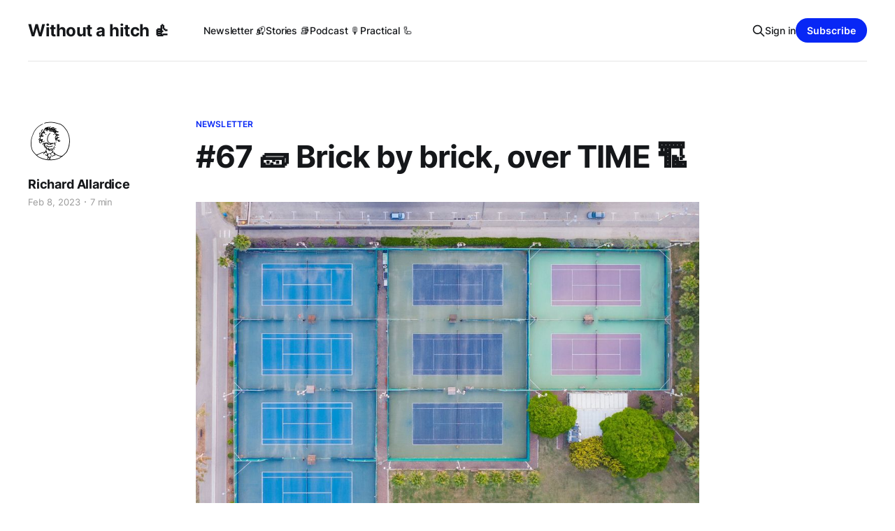

--- FILE ---
content_type: text/html; charset=utf-8
request_url: https://www.withoutahitch.co.nz/newsletter/brick-by-brick-over-time/
body_size: 5962
content:
<!DOCTYPE html>
<html lang="en">

<head>
    <meta charset="utf-8">
    <meta name="viewport" content="width=device-width, initial-scale=1">
    <title>#67 🧱 Brick by brick, over TIME 🏗</title>
    <link rel="stylesheet" href="https://www.withoutahitch.co.nz/assets/built/screen.css?v=c6d422406f">

    <link rel="icon" href="https://www.withoutahitch.co.nz/content/images/size/w256h256/2021/09/Favicon-with-author-face.png" type="image/png">
    <link rel="canonical" href="https://www.withoutahitch.co.nz/newsletter/brick-by-brick-over-time/">
    <meta name="referrer" content="no-referrer-when-downgrade">
    
    <meta property="og:site_name" content="Without a hitch 👍">
    <meta property="og:type" content="article">
    <meta property="og:title" content="#67 🧱 Brick by brick, over TIME 🏗">
    <meta property="og:description" content="In brief 🩲

 * Journal: Stretched to the limit
 * Practical: The shape of the task at hand
 * Read: Effortless production from bed


From the journal 📖

Our high school hockey coach, whom we called “Hang”, used to measure and log how far past our toes we could reach from a sitting position. Hang">
    <meta property="og:url" content="https://www.withoutahitch.co.nz/newsletter/brick-by-brick-over-time/">
    <meta property="og:image" content="https://www.withoutahitch.co.nz/content/images/size/w1200/2023/02/Tennis-court-grid-resized-2.jpg">
    <meta property="article:published_time" content="2023-02-07T18:49:02.000Z">
    <meta property="article:modified_time" content="2023-02-07T18:49:02.000Z">
    <meta property="article:tag" content="Newsletter">
    
    <meta name="twitter:card" content="summary_large_image">
    <meta name="twitter:title" content="#67 🧱 Brick by brick, over TIME 🏗">
    <meta name="twitter:description" content="In brief 🩲

 * Journal: Stretched to the limit
 * Practical: The shape of the task at hand
 * Read: Effortless production from bed


From the journal 📖

Our high school hockey coach, whom we called “Hang”, used to measure and log how far past our toes we could reach from a sitting position. Hang">
    <meta name="twitter:url" content="https://www.withoutahitch.co.nz/newsletter/brick-by-brick-over-time/">
    <meta name="twitter:image" content="https://www.withoutahitch.co.nz/content/images/size/w1200/2023/02/Tennis-court-grid-resized-1.jpg">
    <meta name="twitter:label1" content="Written by">
    <meta name="twitter:data1" content="Richard Allardice">
    <meta name="twitter:label2" content="Filed under">
    <meta name="twitter:data2" content="Newsletter">
    <meta property="og:image:width" content="1200">
    <meta property="og:image:height" content="929">
    
    <script type="application/ld+json">
{
    "@context": "https://schema.org",
    "@type": "Article",
    "publisher": {
        "@type": "Organization",
        "name": "Without a hitch 👍",
        "url": "https://www.withoutahitch.co.nz/",
        "logo": {
            "@type": "ImageObject",
            "url": "https://www.withoutahitch.co.nz/content/images/size/w256h256/2021/09/Favicon-with-author-face.png",
            "width": 60,
            "height": 60
        }
    },
    "author": {
        "@type": "Person",
        "name": "Richard Allardice",
        "image": {
            "@type": "ImageObject",
            "url": "https://www.withoutahitch.co.nz/content/images/2020/07/richard-avatar-FOR-WEB.jpg",
            "width": 512,
            "height": 512
        },
        "url": "https://www.withoutahitch.co.nz/author/richardallardice/",
        "sameAs": []
    },
    "headline": "#67 🧱 Brick by brick, over TIME 🏗",
    "url": "https://www.withoutahitch.co.nz/newsletter/brick-by-brick-over-time/",
    "datePublished": "2023-02-07T18:49:02.000Z",
    "dateModified": "2023-02-07T18:49:02.000Z",
    "keywords": "Newsletter",
    "description": "In brief 🩲\n\n * Journal: Stretched to the limit\n * Practical: The shape of the task at hand\n * Read: Effortless production from bed\n\n\nFrom the journal 📖\n\nOur high school hockey coach, whom we called “Hang”, used to measure and log how far past our toes we could reach from a sitting position. Hang used a wooden block with a ruler set into the top of it. We had to rest our heels against the block, reach forward with straight legs, and then Hang would record the value we reached.\n\nKris, our goal k",
    "mainEntityOfPage": "https://www.withoutahitch.co.nz/newsletter/brick-by-brick-over-time/"
}
    </script>

    <meta name="generator" content="Ghost 6.14">
    <link rel="alternate" type="application/rss+xml" title="Without a hitch 👍" href="https://www.withoutahitch.co.nz/rss/">
    <script defer src="https://cdn.jsdelivr.net/ghost/portal@~2.57/umd/portal.min.js" data-i18n="true" data-ghost="https://www.withoutahitch.co.nz/" data-key="9319122db757b67541b3bca59d" data-api="https://withoutahitch.ghost.io/ghost/api/content/" data-locale="en" crossorigin="anonymous"></script><style id="gh-members-styles">.gh-post-upgrade-cta-content,
.gh-post-upgrade-cta {
    display: flex;
    flex-direction: column;
    align-items: center;
    font-family: -apple-system, BlinkMacSystemFont, 'Segoe UI', Roboto, Oxygen, Ubuntu, Cantarell, 'Open Sans', 'Helvetica Neue', sans-serif;
    text-align: center;
    width: 100%;
    color: #ffffff;
    font-size: 16px;
}

.gh-post-upgrade-cta-content {
    border-radius: 8px;
    padding: 40px 4vw;
}

.gh-post-upgrade-cta h2 {
    color: #ffffff;
    font-size: 28px;
    letter-spacing: -0.2px;
    margin: 0;
    padding: 0;
}

.gh-post-upgrade-cta p {
    margin: 20px 0 0;
    padding: 0;
}

.gh-post-upgrade-cta small {
    font-size: 16px;
    letter-spacing: -0.2px;
}

.gh-post-upgrade-cta a {
    color: #ffffff;
    cursor: pointer;
    font-weight: 500;
    box-shadow: none;
    text-decoration: underline;
}

.gh-post-upgrade-cta a:hover {
    color: #ffffff;
    opacity: 0.8;
    box-shadow: none;
    text-decoration: underline;
}

.gh-post-upgrade-cta a.gh-btn {
    display: block;
    background: #ffffff;
    text-decoration: none;
    margin: 28px 0 0;
    padding: 8px 18px;
    border-radius: 4px;
    font-size: 16px;
    font-weight: 600;
}

.gh-post-upgrade-cta a.gh-btn:hover {
    opacity: 0.92;
}</style><script async src="https://js.stripe.com/v3/"></script>
    <script defer src="https://cdn.jsdelivr.net/ghost/sodo-search@~1.8/umd/sodo-search.min.js" data-key="9319122db757b67541b3bca59d" data-styles="https://cdn.jsdelivr.net/ghost/sodo-search@~1.8/umd/main.css" data-sodo-search="https://withoutahitch.ghost.io/" data-locale="en" crossorigin="anonymous"></script>
    
    <link href="https://www.withoutahitch.co.nz/webmentions/receive/" rel="webmention">
    <script defer src="/public/cards.min.js?v=c6d422406f"></script>
    <link rel="stylesheet" type="text/css" href="/public/cards.min.css?v=c6d422406f">
    <script defer src="/public/comment-counts.min.js?v=c6d422406f" data-ghost-comments-counts-api="https://www.withoutahitch.co.nz/members/api/comments/counts/"></script>
    <script defer src="/public/member-attribution.min.js?v=c6d422406f"></script><style>:root {--ghost-accent-color: #0827F5;}</style>
    <!-- Plausible analytics -->
<script defer data-domain="withoutahitch.co.nz" src="https://plausible.io/js/script.js"></script>

<!-- Global site tag (gtag.js) - Google Analytics -->
<script async src="https://www.googletagmanager.com/gtag/js?id=G-74801XQ0WR"></script>
<script>
  window.dataLayer = window.dataLayer || [];
  function gtag(){dataLayer.push(arguments);}
  gtag('js', new Date());

  gtag('config', 'G-74801XQ0WR');
</script>

<style>
  div.kg-callout-text {
    font-family: -apple-system,BlinkMacSystemFont,"Segoe UI","Roboto","Oxygen","Ubuntu","Cantarell","Fira Sans","Droid Sans","Helvetica Neue",sans-serif !important;
  }
</style>
</head>

<body class="post-template tag-newsletter is-head-left-logo has-serif-body">
<div class="gh-site">

    <header id="gh-head" class="gh-head gh-outer">
        <div class="gh-head-inner gh-inner">
            <div class="gh-head-brand">
                <div class="gh-head-brand-wrapper">
                    
                    <a class="gh-head-logo" href="https://www.withoutahitch.co.nz">
                            Without a hitch 👍
                    </a>
                    
                </div>
                <button class="gh-search gh-icon-btn" aria-label="Search this site" data-ghost-search><svg xmlns="http://www.w3.org/2000/svg" fill="none" viewBox="0 0 24 24" stroke="currentColor" stroke-width="2" width="20" height="20"><path stroke-linecap="round" stroke-linejoin="round" d="M21 21l-6-6m2-5a7 7 0 11-14 0 7 7 0 0114 0z"></path></svg></button>
                <button class="gh-burger"></button>
            </div>

            <nav class="gh-head-menu">
                <ul class="nav">
    <li class="nav-newsletter"><a href="https://www.withoutahitch.co.nz/about-newsletter/">Newsletter 📬</a></li>
    <li class="nav-stories"><a href="https://www.withoutahitch.co.nz/tag/narrative-nonfiction/">Stories 📚</a></li>
    <li class="nav-podcast"><a href="https://www.withoutahitch.co.nz/tag/podcast/">Podcast 🎙️</a></li>
    <li class="nav-practical"><a href="https://www.withoutahitch.co.nz/tag/practical/">Practical 🦾</a></li>
</ul>

            </nav>

            <div class="gh-head-actions">
                    <button class="gh-search gh-icon-btn" aria-label="Search this site" data-ghost-search><svg xmlns="http://www.w3.org/2000/svg" fill="none" viewBox="0 0 24 24" stroke="currentColor" stroke-width="2" width="20" height="20"><path stroke-linecap="round" stroke-linejoin="round" d="M21 21l-6-6m2-5a7 7 0 11-14 0 7 7 0 0114 0z"></path></svg></button>
                    <div class="gh-head-members">
                                <a class="gh-head-link" href="#/portal/signin" data-portal="signin">Sign in</a>
                                <a class="gh-head-btn gh-btn gh-primary-btn" href="#/portal/signup" data-portal="signup">Subscribe</a>
                    </div>
            </div>
        </div>
    </header>

    
<main class="gh-main">
        <article class="gh-article post tag-newsletter no-image">

            <header class="gh-article-header gh-canvas">
                    <a class="gh-article-tag" href="https://www.withoutahitch.co.nz/tag/newsletter/">Newsletter</a>

                <h1 class="gh-article-title">#67 🧱 Brick by brick, over TIME 🏗</h1>

                    <aside class="gh-article-sidebar">

        <div class="gh-author-image-list">
                <a class="gh-author-image" href="/author/richardallardice/">
                        <img src="https://www.withoutahitch.co.nz/content/images/2020/07/richard-avatar-FOR-WEB.jpg" alt="Richard Allardice">
                </a>
        </div>

        <div class="gh-author-name-list">
                <h4 class="gh-author-name">
                    <a href="/author/richardallardice/">Richard Allardice</a>
                </h4>
                
        </div>

        <div class="gh-article-meta">
            <div class="gh-article-meta-inner">
                <time class="gh-article-date" datetime="2023-02-08">Feb 8, 2023</time>
                    <span class="gh-article-meta-sep"></span>
                    <span class="gh-article-length">7 min</span>
            </div>
        </div>

    </aside>


                            </header>

            <section class="gh-content gh-canvas">
                <figure class="kg-card kg-image-card kg-card-hascaption"><img src="https://www.withoutahitch.co.nz/content/images/2023/02/Tennis-court-grid-resized.jpg" class="kg-image" alt loading="lazy" width="1800" height="1394" srcset="https://www.withoutahitch.co.nz/content/images/size/w600/2023/02/Tennis-court-grid-resized.jpg 600w, https://www.withoutahitch.co.nz/content/images/size/w1000/2023/02/Tennis-court-grid-resized.jpg 1000w, https://www.withoutahitch.co.nz/content/images/size/w1600/2023/02/Tennis-court-grid-resized.jpg 1600w, https://www.withoutahitch.co.nz/content/images/2023/02/Tennis-court-grid-resized.jpg 1800w" sizes="(min-width: 720px) 720px"><figcaption>Photo by <a href="https://unsplash.com/@shaipal?utm_source=ghost&utm_medium=referral&utm_campaign=api-credit">Shai Pal</a> / <a href="https://unsplash.com/?utm_source=ghost&utm_medium=referral&utm_campaign=api-credit">Unsplash</a></figcaption></figure><h2 id="in-brief-%F0%9F%A9%B2">In brief 🩲</h2><ul><li>Journal: Stretched to the limit</li><li>Practical: The shape of the task at hand</li><li>Read: Effortless production from bed</li></ul><h2 id="from-the-journal-%F0%9F%93%96">From the journal 📖</h2><p>Our high school hockey coach, whom we called “Hang”, used to measure and log how far past our toes we could reach from a sitting position. Hang used a wooden block with a ruler set into the top of it. We had to rest our heels against the block, reach forward with straight legs, and then Hang would record the value we reached.</p><p>Kris, our goal keeper, had to pull the splits in the heat of the match to save goals. He had the max score: +12 centimetres. For the laggards who couldn’t touch their toes, Hang would pull out an additional ruler to measure how far we were from our toes in negative centimetres. Henry, a star player who had been in a bike accident which affected one of his legs, could only manage -17 centimetres.</p><p>I was a -3. My teenage self just accepted that this was a non-negotiable limit, a cut-and-dried assertion of inflexibility. And I held on to that assumption for 25 years.</p><figure class="kg-card kg-image-card"><img src="https://media.tenor.com/xG9XNllu5aYAAAAC/stretch-stretching.gif" class="kg-image" alt loading="lazy" width="498" height="329"></figure><p>I’ve recently thrown out that old assumption and I’m working towards achieving the splits, so I can throw the high taekwondo kicks more effectively. I mentioned this to my friend Terri, who was impressed.</p><p>“You must demonstrate your splits for me sometime!” Terri wrote to me. </p><p>“To be clear: my splits are nothing worth bragging about just yet,” I wrote back. “They’re really just a lazy V.” Perhaps 120 degrees, max. </p><p>I am making some progress in the forward direction, with the hamstrings. If I were to measure on Hang’s system now, I’d be about a +2. But extending the legs sideways into the splits position is another story. It’s not something I’ve ever really asked of my body.</p>
<aside class="gh-post-upgrade-cta">
    <div class="gh-post-upgrade-cta-content" style="background-color: #0827F5">
            <h2>This post is for subscribers only</h2>
            <a class="gh-btn" data-portal="signup" href="#/portal/signup" style="color:#0827F5">Subscribe now</a>
            <p><small>Already have an account? <a data-portal="signin" href="#/portal/signin">Sign in</a></small></p>
    </div>
</aside>

            </section>

        </article>

                <div class="gh-read-next gh-canvas">
                <section class="gh-pagehead">
                    <h4 class="gh-pagehead-title">Read next</h4>
                </section>

                <div class="gh-topic gh-topic-grid">
                    <div class="gh-topic-content">
                            <article class="gh-card post no-image">
    <a class="gh-card-link" href="/newsletter/draw-on-that-experience/">

        <div class="gh-card-wrapper">
            <header class="gh-card-header">
                <h3 class="gh-card-title">#89 🐰 DRAW on that experience 🥪</h3>
            </header>

                    <div class="gh-card-excerpt">The Without a Hitch newsletter features true stories of failure and practical tidbits on how not to fail (AKA succeed). I make all the mistakes so you don’t have to. 🫠


Grow it back

My daughter Ida (recently 10) has never really seen my face. When she was little I</div>

            <footer class="gh-card-footer">
                <span class="gh-card-author">Richard Allardice</span>
                <time class="gh-card-date" datetime="2026-01-16">Jan 16, 2026</time>
                    <script
    data-ghost-comment-count="6963f3054af1940001b60fdc"
    data-ghost-comment-count-empty=""
    data-ghost-comment-count-singular="comment"
    data-ghost-comment-count-plural="comments"
    data-ghost-comment-count-tag="span"
    data-ghost-comment-count-class-name="gh-card-comments"
    data-ghost-comment-count-autowrap="true"
>
</script>
            </footer>
        </div>
    </a>
</article>                            <article class="gh-card post no-image">
    <a class="gh-card-link" href="/newsletter/whats-in-a-name-and-procrastinatory-ditties-of-the-mind/">

        <div class="gh-card-wrapper">
            <header class="gh-card-header">
                <h3 class="gh-card-title">#88 🏷️ What’s in a NAME, and procrastinatory ditties of the mind 🎼</h3>
            </header>

                    <div class="gh-card-excerpt">The Without a Hitch newsletter features true stories of failure and practical tidbits on how not to fail (AKA succeed). I make all the mistakes so you don’t have to. 🫠


Fear of the word itself

I watched Deadpool with my son Neko the other day. It’s a movie</div>

            <footer class="gh-card-footer">
                <span class="gh-card-author">Richard Allardice</span>
                <time class="gh-card-date" datetime="2025-10-08">Oct 8, 2025</time>
                    <script
    data-ghost-comment-count="68e4a0fbcca7ce0001a91756"
    data-ghost-comment-count-empty=""
    data-ghost-comment-count-singular="comment"
    data-ghost-comment-count-plural="comments"
    data-ghost-comment-count-tag="span"
    data-ghost-comment-count-class-name="gh-card-comments"
    data-ghost-comment-count-autowrap="true"
>
</script>
            </footer>
        </div>
    </a>
</article>                            <article class="gh-card post no-image">
    <a class="gh-card-link" href="/newsletter/buckyballs-orwellian-tea-and-being-old-as-the-hills/">

        <div class="gh-card-wrapper">
            <header class="gh-card-header">
                <h3 class="gh-card-title">#87 ⚽️ Buckyballs, Orwellian tea, and being OLD as the hills 🫖</h3>
            </header>

                    <div class="gh-card-excerpt">The Without a Hitch newsletter features true stories of failure and practical tidbits on how not to fail (AKA succeed). I make all the mistakes so you don’t have to. 🫠


Popsicle

There are insects which can freeze over winter but thaw out in the spring and walk away. Angular,</div>

            <footer class="gh-card-footer">
                <span class="gh-card-author">Richard Allardice</span>
                <time class="gh-card-date" datetime="2025-07-25">Jul 25, 2025</time>
                    <script
    data-ghost-comment-count="6872f6cc38596f0001deccbc"
    data-ghost-comment-count-empty=""
    data-ghost-comment-count-singular="comment"
    data-ghost-comment-count-plural="comments"
    data-ghost-comment-count-tag="span"
    data-ghost-comment-count-class-name="gh-card-comments"
    data-ghost-comment-count-autowrap="true"
>
</script>
            </footer>
        </div>
    </a>
</article>                    </div>
                </div>
            </div>

        </main>

    <footer class="gh-foot gh-outer">
        <div class="gh-foot-inner gh-inner">
                <section class="gh-subscribe">
                    <h3 class="gh-subscribe-title">Subscribe to Without a hitch 👍</h3>
                        <div class="gh-subscribe-description">Sign up to receive the newsletter and access member-only posts.</div>
                    <button class="gh-subscribe-btn gh-btn" data-portal="signup"><svg width="20" height="20" viewBox="0 0 20 20" fill="none" stroke="currentColor" xmlns="http://www.w3.org/2000/svg">
    <path d="M3.33332 3.33334H16.6667C17.5833 3.33334 18.3333 4.08334 18.3333 5.00001V15C18.3333 15.9167 17.5833 16.6667 16.6667 16.6667H3.33332C2.41666 16.6667 1.66666 15.9167 1.66666 15V5.00001C1.66666 4.08334 2.41666 3.33334 3.33332 3.33334Z" stroke-width="1.5" stroke-linecap="round" stroke-linejoin="round"/>
    <path d="M18.3333 5L9.99999 10.8333L1.66666 5" stroke-width="1.5" stroke-linecap="round" stroke-linejoin="round"/>
</svg> Subscribe now</button>
                </section>

            <nav class="gh-foot-menu">
                <ul class="nav">
    <li class="nav-get-the-newsletter"><a href="https://www.withoutahitch.co.nz/subscribe-to-newsletter/">Get the newsletter 📬</a></li>
    <li class="nav-downloads"><a href="https://www.withoutahitch.co.nz/tag/download/">Downloads 💾</a></li>
</ul>

            </nav>

            <div class="gh-copyright">
                    Hilarious true stories of failure + casual, practical tidbits for success. By Richard Allardice © 2024.
            </div>
        </div>
    </footer>

</div>

    <div class="pswp" tabindex="-1" role="dialog" aria-hidden="true">
    <div class="pswp__bg"></div>

    <div class="pswp__scroll-wrap">
        <div class="pswp__container">
            <div class="pswp__item"></div>
            <div class="pswp__item"></div>
            <div class="pswp__item"></div>
        </div>

        <div class="pswp__ui pswp__ui--hidden">
            <div class="pswp__top-bar">
                <div class="pswp__counter"></div>

                <button class="pswp__button pswp__button--close" title="Close (Esc)"></button>
                <button class="pswp__button pswp__button--share" title="Share"></button>
                <button class="pswp__button pswp__button--fs" title="Toggle fullscreen"></button>
                <button class="pswp__button pswp__button--zoom" title="Zoom in/out"></button>

                <div class="pswp__preloader">
                    <div class="pswp__preloader__icn">
                        <div class="pswp__preloader__cut">
                            <div class="pswp__preloader__donut"></div>
                        </div>
                    </div>
                </div>
            </div>

            <div class="pswp__share-modal pswp__share-modal--hidden pswp__single-tap">
                <div class="pswp__share-tooltip"></div>
            </div>

            <button class="pswp__button pswp__button--arrow--left" title="Previous (arrow left)"></button>
            <button class="pswp__button pswp__button--arrow--right" title="Next (arrow right)"></button>

            <div class="pswp__caption">
                <div class="pswp__caption__center"></div>
            </div>
        </div>
    </div>
</div>
<script src="https://www.withoutahitch.co.nz/assets/built/main.min.js?v=c6d422406f"></script>

<!-- You can safely delete this line if your theme does not require jQuery -->
<script type="text/javascript" src="https://code.jquery.com/jquery-1.11.3.min.js"></script>

</body>

</html>
